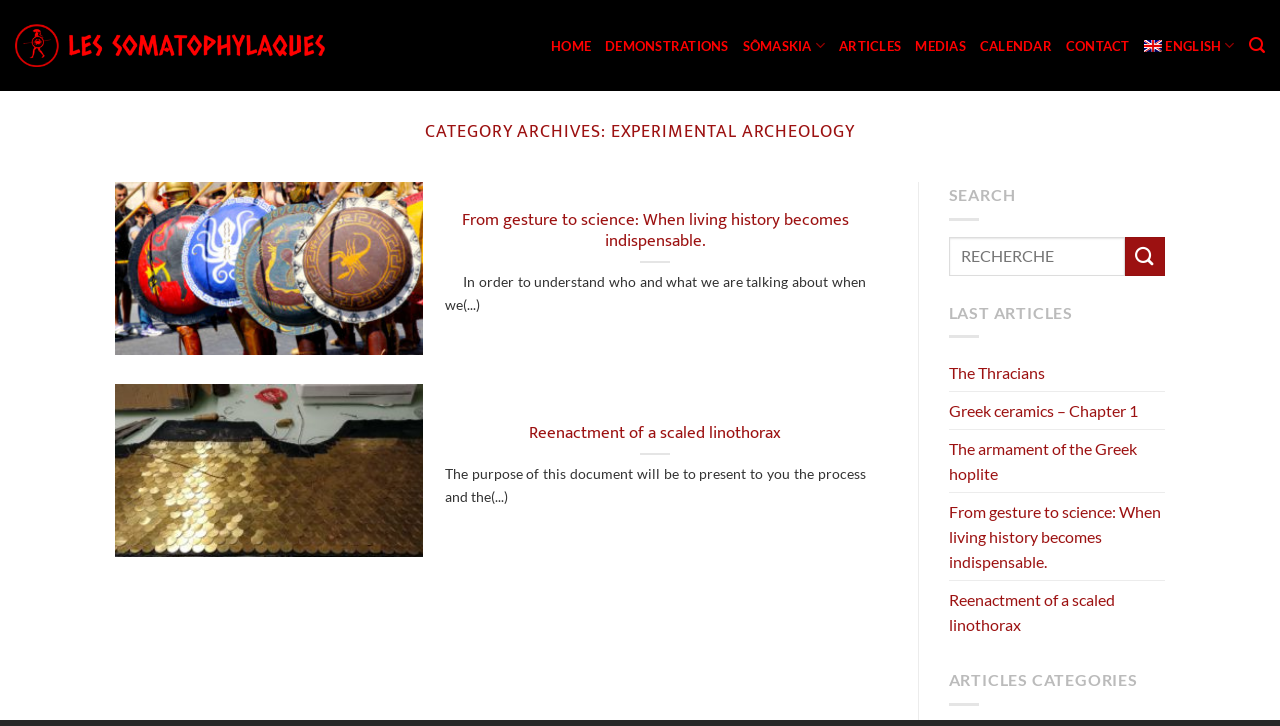

--- FILE ---
content_type: text/html; charset=UTF-8
request_url: https://somatophylaques.com/category/experimental-archeology/?lang=en
body_size: 14073
content:
<!DOCTYPE html>
<html lang="en-US" class="loading-site no-js">
<head>
	<meta charset="UTF-8" />
	<link rel="profile" href="http://gmpg.org/xfn/11" />
	<link rel="pingback" href="https://somatophylaques.com/xmlrpc.php" />

	<script>(function(html){html.className = html.className.replace(/\bno-js\b/,'js')})(document.documentElement);</script>
<meta name='robots' content='index, follow, max-image-preview:large, max-snippet:-1, max-video-preview:-1' />
	<style>img:is([sizes="auto" i], [sizes^="auto," i]) { contain-intrinsic-size: 3000px 1500px }</style>
	<link rel="alternate" hreflang="en" href="https://somatophylaques.com/category/experimental-archeology/?lang=en" />
<meta name="viewport" content="width=device-width, initial-scale=1" />
	<!-- This site is optimized with the Yoast SEO plugin v24.6 - https://yoast.com/wordpress/plugins/seo/ -->
	<title>Archives des Experimental archeology - Somatophylaques</title>
	<link rel="canonical" href="https://somatophylaques.com/category/experimental-archeology/?lang=en" />
	<meta property="og:locale" content="en_US" />
	<meta property="og:type" content="article" />
	<meta property="og:title" content="Archives des Experimental archeology - Somatophylaques" />
	<meta property="og:url" content="https://somatophylaques.com/category/experimental-archeology/?lang=en" />
	<meta property="og:site_name" content="Somatophylaques" />
	<meta property="og:image" content="https://somatophylaques.com/wp-content/uploads/2020/01/logo-somatophylaques.png" />
	<meta property="og:image:width" content="605" />
	<meta property="og:image:height" content="520" />
	<meta property="og:image:type" content="image/png" />
	<meta name="twitter:card" content="summary_large_image" />
	<script type="application/ld+json" class="yoast-schema-graph">{"@context":"https://schema.org","@graph":[{"@type":"CollectionPage","@id":"https://somatophylaques.com/category/experimental-archeology/?lang=en","url":"https://somatophylaques.com/category/experimental-archeology/?lang=en","name":"Archives des Experimental archeology - Somatophylaques","isPartOf":{"@id":"https://somatophylaques.com/?lang=en#website"},"primaryImageOfPage":{"@id":"https://somatophylaques.com/category/experimental-archeology/?lang=en#primaryimage"},"image":{"@id":"https://somatophylaques.com/category/experimental-archeology/?lang=en#primaryimage"},"thumbnailUrl":"https://somatophylaques.com/wp-content/uploads/2020/01/banner-alexandre.jpg","breadcrumb":{"@id":"https://somatophylaques.com/category/experimental-archeology/?lang=en#breadcrumb"},"inLanguage":"en-US"},{"@type":"ImageObject","inLanguage":"en-US","@id":"https://somatophylaques.com/category/experimental-archeology/?lang=en#primaryimage","url":"https://somatophylaques.com/wp-content/uploads/2020/01/banner-alexandre.jpg","contentUrl":"https://somatophylaques.com/wp-content/uploads/2020/01/banner-alexandre.jpg","width":750,"height":500},{"@type":"BreadcrumbList","@id":"https://somatophylaques.com/category/experimental-archeology/?lang=en#breadcrumb","itemListElement":[{"@type":"ListItem","position":1,"name":"Accueil","item":"https://somatophylaques.com/?lang=en"},{"@type":"ListItem","position":2,"name":"Experimental archeology"}]},{"@type":"WebSite","@id":"https://somatophylaques.com/?lang=en#website","url":"https://somatophylaques.com/?lang=en","name":"Somatophylaques","description":"","publisher":{"@id":"https://somatophylaques.com/?lang=en#organization"},"potentialAction":[{"@type":"SearchAction","target":{"@type":"EntryPoint","urlTemplate":"https://somatophylaques.com/?lang=en?s={search_term_string}"},"query-input":{"@type":"PropertyValueSpecification","valueRequired":true,"valueName":"search_term_string"}}],"inLanguage":"en-US"},{"@type":"Organization","@id":"https://somatophylaques.com/?lang=en#organization","name":"Les Somatophylaques","url":"https://somatophylaques.com/?lang=en","logo":{"@type":"ImageObject","inLanguage":"en-US","@id":"https://somatophylaques.com/?lang=en#/schema/logo/image/","url":"https://somatophylaques.com/wp-content/uploads/2020/01/logo-somatophylaques.png","contentUrl":"https://somatophylaques.com/wp-content/uploads/2020/01/logo-somatophylaques.png","width":605,"height":520,"caption":"Les Somatophylaques"},"image":{"@id":"https://somatophylaques.com/?lang=en#/schema/logo/image/"},"sameAs":["https://www.facebook.com/Les-Somatophylaques-369335466520892/","https://www.instagram.com/somatophylakes/"]}]}</script>
	<!-- / Yoast SEO plugin. -->


<link rel='dns-prefetch' href='//use.fontawesome.com' />
<link rel='prefetch' href='https://somatophylaques.com/wp-content/themes/flatsome/assets/js/flatsome.js?ver=e1ad26bd5672989785e1' />
<link rel='prefetch' href='https://somatophylaques.com/wp-content/themes/flatsome/assets/js/chunk.slider.js?ver=3.19.11' />
<link rel='prefetch' href='https://somatophylaques.com/wp-content/themes/flatsome/assets/js/chunk.popups.js?ver=3.19.11' />
<link rel='prefetch' href='https://somatophylaques.com/wp-content/themes/flatsome/assets/js/chunk.tooltips.js?ver=3.19.11' />
<link rel="alternate" type="application/rss+xml" title="Somatophylaques &raquo; Feed" href="https://somatophylaques.com/feed/?lang=en" />
<link rel="alternate" type="application/rss+xml" title="Somatophylaques &raquo; Comments Feed" href="https://somatophylaques.com/comments/feed/?lang=en" />
<link rel="alternate" type="application/rss+xml" title="Somatophylaques &raquo; Experimental archeology Category Feed" href="https://somatophylaques.com/category/experimental-archeology/?lang=en/feed/" />
<link rel='stylesheet' id='mci-footnotes-jquery-tooltips-pagelayout-none-css' href='https://somatophylaques.com/wp-content/plugins/footnotes/css/footnotes-jqttbrpl0.min.css?ver=2.7.3' type='text/css' media='all' />
<style id='wp-block-library-inline-css' type='text/css'>
:root{--wp-admin-theme-color:#007cba;--wp-admin-theme-color--rgb:0,124,186;--wp-admin-theme-color-darker-10:#006ba1;--wp-admin-theme-color-darker-10--rgb:0,107,161;--wp-admin-theme-color-darker-20:#005a87;--wp-admin-theme-color-darker-20--rgb:0,90,135;--wp-admin-border-width-focus:2px;--wp-block-synced-color:#7a00df;--wp-block-synced-color--rgb:122,0,223;--wp-bound-block-color:var(--wp-block-synced-color)}@media (min-resolution:192dpi){:root{--wp-admin-border-width-focus:1.5px}}.wp-element-button{cursor:pointer}:root{--wp--preset--font-size--normal:16px;--wp--preset--font-size--huge:42px}:root .has-very-light-gray-background-color{background-color:#eee}:root .has-very-dark-gray-background-color{background-color:#313131}:root .has-very-light-gray-color{color:#eee}:root .has-very-dark-gray-color{color:#313131}:root .has-vivid-green-cyan-to-vivid-cyan-blue-gradient-background{background:linear-gradient(135deg,#00d084,#0693e3)}:root .has-purple-crush-gradient-background{background:linear-gradient(135deg,#34e2e4,#4721fb 50%,#ab1dfe)}:root .has-hazy-dawn-gradient-background{background:linear-gradient(135deg,#faaca8,#dad0ec)}:root .has-subdued-olive-gradient-background{background:linear-gradient(135deg,#fafae1,#67a671)}:root .has-atomic-cream-gradient-background{background:linear-gradient(135deg,#fdd79a,#004a59)}:root .has-nightshade-gradient-background{background:linear-gradient(135deg,#330968,#31cdcf)}:root .has-midnight-gradient-background{background:linear-gradient(135deg,#020381,#2874fc)}.has-regular-font-size{font-size:1em}.has-larger-font-size{font-size:2.625em}.has-normal-font-size{font-size:var(--wp--preset--font-size--normal)}.has-huge-font-size{font-size:var(--wp--preset--font-size--huge)}.has-text-align-center{text-align:center}.has-text-align-left{text-align:left}.has-text-align-right{text-align:right}#end-resizable-editor-section{display:none}.aligncenter{clear:both}.items-justified-left{justify-content:flex-start}.items-justified-center{justify-content:center}.items-justified-right{justify-content:flex-end}.items-justified-space-between{justify-content:space-between}.screen-reader-text{border:0;clip:rect(1px,1px,1px,1px);clip-path:inset(50%);height:1px;margin:-1px;overflow:hidden;padding:0;position:absolute;width:1px;word-wrap:normal!important}.screen-reader-text:focus{background-color:#ddd;clip:auto!important;clip-path:none;color:#444;display:block;font-size:1em;height:auto;left:5px;line-height:normal;padding:15px 23px 14px;text-decoration:none;top:5px;width:auto;z-index:100000}html :where(.has-border-color){border-style:solid}html :where([style*=border-top-color]){border-top-style:solid}html :where([style*=border-right-color]){border-right-style:solid}html :where([style*=border-bottom-color]){border-bottom-style:solid}html :where([style*=border-left-color]){border-left-style:solid}html :where([style*=border-width]){border-style:solid}html :where([style*=border-top-width]){border-top-style:solid}html :where([style*=border-right-width]){border-right-style:solid}html :where([style*=border-bottom-width]){border-bottom-style:solid}html :where([style*=border-left-width]){border-left-style:solid}html :where(img[class*=wp-image-]){height:auto;max-width:100%}:where(figure){margin:0 0 1em}html :where(.is-position-sticky){--wp-admin--admin-bar--position-offset:var(--wp-admin--admin-bar--height,0px)}@media screen and (max-width:600px){html :where(.is-position-sticky){--wp-admin--admin-bar--position-offset:0px}}
</style>
<link rel='stylesheet' id='font-awesome-svg-styles-css' href='https://somatophylaques.com/wp-content/uploads/font-awesome/v5.13.0/css/svg-with-js.css' type='text/css' media='all' />
<style id='font-awesome-svg-styles-inline-css' type='text/css'>
   .wp-block-font-awesome-icon svg::before,
   .wp-rich-text-font-awesome-icon svg::before {content: unset;}
</style>
<link rel='stylesheet' id='cfblbcss-css' href='https://somatophylaques.com/wp-content/plugins/cardoza-facebook-like-box/cardozafacebook.css?ver=6.7.4' type='text/css' media='all' />
<link rel='stylesheet' id='contact-form-7-css' href='https://somatophylaques.com/wp-content/plugins/contact-form-7/includes/css/styles.css?ver=6.0.5' type='text/css' media='all' />
<link rel='stylesheet' id='wpml-menu-item-0-css' href='https://somatophylaques.com/wp-content/plugins/sitepress-multilingual-cms/templates/language-switchers/menu-item/style.min.css?ver=1' type='text/css' media='all' />
<link rel='stylesheet' id='font-awesome-official-css' href='https://use.fontawesome.com/releases/v5.13.0/css/all.css' type='text/css' media='all' integrity="sha384-Bfad6CLCknfcloXFOyFnlgtENryhrpZCe29RTifKEixXQZ38WheV+i/6YWSzkz3V" crossorigin="anonymous" />
<link rel='stylesheet' id='flatsome-main-css' href='https://somatophylaques.com/wp-content/themes/flatsome/assets/css/flatsome.css?ver=3.19.11' type='text/css' media='all' />
<style id='flatsome-main-inline-css' type='text/css'>
@font-face {
				font-family: "fl-icons";
				font-display: block;
				src: url(https://somatophylaques.com/wp-content/themes/flatsome/assets/css/icons/fl-icons.eot?v=3.19.11);
				src:
					url(https://somatophylaques.com/wp-content/themes/flatsome/assets/css/icons/fl-icons.eot#iefix?v=3.19.11) format("embedded-opentype"),
					url(https://somatophylaques.com/wp-content/themes/flatsome/assets/css/icons/fl-icons.woff2?v=3.19.11) format("woff2"),
					url(https://somatophylaques.com/wp-content/themes/flatsome/assets/css/icons/fl-icons.ttf?v=3.19.11) format("truetype"),
					url(https://somatophylaques.com/wp-content/themes/flatsome/assets/css/icons/fl-icons.woff?v=3.19.11) format("woff"),
					url(https://somatophylaques.com/wp-content/themes/flatsome/assets/css/icons/fl-icons.svg?v=3.19.11#fl-icons) format("svg");
			}
</style>
<link rel='stylesheet' id='flatsome-style-css' href='https://somatophylaques.com/wp-content/themes/flatsome-child/style.css?ver=3.0' type='text/css' media='all' />
<link rel='stylesheet' id='font-awesome-official-v4shim-css' href='https://use.fontawesome.com/releases/v5.13.0/css/v4-shims.css' type='text/css' media='all' integrity="sha384-/7iOrVBege33/9vHFYEtviVcxjUsNCqyeMnlW/Ms+PH8uRdFkKFmqf9CbVAN0Qef" crossorigin="anonymous" />
<style id='font-awesome-official-v4shim-inline-css' type='text/css'>
@font-face {
font-family: "FontAwesome";
font-display: block;
src: url("https://use.fontawesome.com/releases/v5.13.0/webfonts/fa-brands-400.eot"),
		url("https://use.fontawesome.com/releases/v5.13.0/webfonts/fa-brands-400.eot?#iefix") format("embedded-opentype"),
		url("https://use.fontawesome.com/releases/v5.13.0/webfonts/fa-brands-400.woff2") format("woff2"),
		url("https://use.fontawesome.com/releases/v5.13.0/webfonts/fa-brands-400.woff") format("woff"),
		url("https://use.fontawesome.com/releases/v5.13.0/webfonts/fa-brands-400.ttf") format("truetype"),
		url("https://use.fontawesome.com/releases/v5.13.0/webfonts/fa-brands-400.svg#fontawesome") format("svg");
}

@font-face {
font-family: "FontAwesome";
font-display: block;
src: url("https://use.fontawesome.com/releases/v5.13.0/webfonts/fa-solid-900.eot"),
		url("https://use.fontawesome.com/releases/v5.13.0/webfonts/fa-solid-900.eot?#iefix") format("embedded-opentype"),
		url("https://use.fontawesome.com/releases/v5.13.0/webfonts/fa-solid-900.woff2") format("woff2"),
		url("https://use.fontawesome.com/releases/v5.13.0/webfonts/fa-solid-900.woff") format("woff"),
		url("https://use.fontawesome.com/releases/v5.13.0/webfonts/fa-solid-900.ttf") format("truetype"),
		url("https://use.fontawesome.com/releases/v5.13.0/webfonts/fa-solid-900.svg#fontawesome") format("svg");
}

@font-face {
font-family: "FontAwesome";
font-display: block;
src: url("https://use.fontawesome.com/releases/v5.13.0/webfonts/fa-regular-400.eot"),
		url("https://use.fontawesome.com/releases/v5.13.0/webfonts/fa-regular-400.eot?#iefix") format("embedded-opentype"),
		url("https://use.fontawesome.com/releases/v5.13.0/webfonts/fa-regular-400.woff2") format("woff2"),
		url("https://use.fontawesome.com/releases/v5.13.0/webfonts/fa-regular-400.woff") format("woff"),
		url("https://use.fontawesome.com/releases/v5.13.0/webfonts/fa-regular-400.ttf") format("truetype"),
		url("https://use.fontawesome.com/releases/v5.13.0/webfonts/fa-regular-400.svg#fontawesome") format("svg");
unicode-range: U+F004-F005,U+F007,U+F017,U+F022,U+F024,U+F02E,U+F03E,U+F044,U+F057-F059,U+F06E,U+F070,U+F075,U+F07B-F07C,U+F080,U+F086,U+F089,U+F094,U+F09D,U+F0A0,U+F0A4-F0A7,U+F0C5,U+F0C7-F0C8,U+F0E0,U+F0EB,U+F0F3,U+F0F8,U+F0FE,U+F111,U+F118-F11A,U+F11C,U+F133,U+F144,U+F146,U+F14A,U+F14D-F14E,U+F150-F152,U+F15B-F15C,U+F164-F165,U+F185-F186,U+F191-F192,U+F1AD,U+F1C1-F1C9,U+F1CD,U+F1D8,U+F1E3,U+F1EA,U+F1F6,U+F1F9,U+F20A,U+F247-F249,U+F24D,U+F254-F25B,U+F25D,U+F267,U+F271-F274,U+F279,U+F28B,U+F28D,U+F2B5-F2B6,U+F2B9,U+F2BB,U+F2BD,U+F2C1-F2C2,U+F2D0,U+F2D2,U+F2DC,U+F2ED,U+F328,U+F358-F35B,U+F3A5,U+F3D1,U+F410,U+F4AD;
}
</style>
<script type="text/javascript">
            window._nslDOMReady = function (callback) {
                if ( document.readyState === "complete" || document.readyState === "interactive" ) {
                    callback();
                } else {
                    document.addEventListener( "DOMContentLoaded", callback );
                }
            };
            </script><script type="text/javascript" src="https://somatophylaques.com/wp-includes/js/jquery/jquery.min.js?ver=3.7.1" id="jquery-core-js"></script>
<script type="text/javascript" src="https://somatophylaques.com/wp-includes/js/jquery/jquery-migrate.min.js?ver=3.4.1" id="jquery-migrate-js"></script>
<script type="text/javascript" src="https://somatophylaques.com/wp-content/plugins/footnotes/js/jquery.tools.min.js?ver=1.2.7.redacted.2" id="mci-footnotes-jquery-tools-js"></script>
<script type="text/javascript" src="https://somatophylaques.com/wp-content/plugins/cardoza-facebook-like-box/cardozafacebook.js?ver=6.7.4" id="cfblbjs-js"></script>
<link rel="https://api.w.org/" href="https://somatophylaques.com/wp-json/" /><link rel="alternate" title="JSON" type="application/json" href="https://somatophylaques.com/wp-json/wp/v2/categories/34" /><link rel="EditURI" type="application/rsd+xml" title="RSD" href="https://somatophylaques.com/xmlrpc.php?rsd" />
<meta name="generator" content="WordPress 6.7.4" />
<meta name="generator" content="WPML ver:4.7.1 stt:1,4;" />
<link rel="icon" href="https://somatophylaques.com/wp-content/uploads/2020/01/cropped-Logo-Somato-seul-32x32.png" sizes="32x32" />
<link rel="icon" href="https://somatophylaques.com/wp-content/uploads/2020/01/cropped-Logo-Somato-seul-192x192.png" sizes="192x192" />
<link rel="apple-touch-icon" href="https://somatophylaques.com/wp-content/uploads/2020/01/cropped-Logo-Somato-seul-180x180.png" />
<meta name="msapplication-TileImage" content="https://somatophylaques.com/wp-content/uploads/2020/01/cropped-Logo-Somato-seul-270x270.png" />
<style id="custom-css" type="text/css">:root {--primary-color: #9c1111;--fs-color-primary: #9c1111;--fs-color-secondary: #9c1111;--fs-color-success: #7a9c59;--fs-color-alert: #9c1111;--fs-experimental-link-color: #9c1111;--fs-experimental-link-color-hover: #782a2a;}.tooltipster-base {--tooltip-color: #fff;--tooltip-bg-color: #000;}.off-canvas-right .mfp-content, .off-canvas-left .mfp-content {--drawer-width: 300px;}.header-main{height: 91px}#logo img{max-height: 91px}#logo{width:310px;}#logo img{padding:10px 0;}.header-top{min-height: 30px}.transparent .header-main{height: 30px}.transparent #logo img{max-height: 30px}.has-transparent + .page-title:first-of-type,.has-transparent + #main > .page-title,.has-transparent + #main > div > .page-title,.has-transparent + #main .page-header-wrapper:first-of-type .page-title{padding-top: 30px;}.header.show-on-scroll,.stuck .header-main{height:49px!important}.stuck #logo img{max-height: 49px!important}.search-form{ width: 60%;}.header-bg-color {background-color: #000000}.header-bottom {background-color: #f1f1f1}@media (max-width: 549px) {.header-main{height: 70px}#logo img{max-height: 70px}}.main-menu-overlay{background-color: #000000}.header-top{background-color:#000000!important;}body{color: #333333}h1,h2,h3,h4,h5,h6,.heading-font{color: #9c1111;}body{font-size: 100%;}body{font-family: Lato, sans-serif;}body {font-weight: 400;font-style: normal;}.nav > li > a {font-family: Lato, sans-serif;}.mobile-sidebar-levels-2 .nav > li > ul > li > a {font-family: Lato, sans-serif;}.nav > li > a,.mobile-sidebar-levels-2 .nav > li > ul > li > a {font-weight: 700;font-style: normal;}h1,h2,h3,h4,h5,h6,.heading-font, .off-canvas-center .nav-sidebar.nav-vertical > li > a{font-family: Mukta, sans-serif;}h1,h2,h3,h4,h5,h6,.heading-font,.banner h1,.banner h2 {font-weight: 400;font-style: normal;}.alt-font{font-family: "Caesar Dressing", sans-serif;}.alt-font {font-weight: 400!important;font-style: normal!important;}.header:not(.transparent) .header-nav-main.nav > li > a {color: #ff0000;}.header:not(.transparent) .header-nav-main.nav > li > a:hover,.header:not(.transparent) .header-nav-main.nav > li.active > a,.header:not(.transparent) .header-nav-main.nav > li.current > a,.header:not(.transparent) .header-nav-main.nav > li > a.active,.header:not(.transparent) .header-nav-main.nav > li > a.current{color: #982e2e;}.header-nav-main.nav-line-bottom > li > a:before,.header-nav-main.nav-line-grow > li > a:before,.header-nav-main.nav-line > li > a:before,.header-nav-main.nav-box > li > a:hover,.header-nav-main.nav-box > li.active > a,.header-nav-main.nav-pills > li > a:hover,.header-nav-main.nav-pills > li.active > a{color:#FFF!important;background-color: #982e2e;}.footer-1{background-color: #000000}.absolute-footer, html{background-color: #282828}.nav-vertical-fly-out > li + li {border-top-width: 1px; border-top-style: solid;}/* Custom CSS */p {text-align: justify;}.greek-font, .greek-font h1, .greek-font h2, .greek-font h3, .greek-font h4, .greek-font h5, .greek-font h6{font-family:"Caesar Dressing", sans-serif !important; }span.widget-title {color: #bbbbbb;}.label-new.menu-item > a:after{content:"New";}.label-hot.menu-item > a:after{content:"Hot";}.label-sale.menu-item > a:after{content:"Sale";}.label-popular.menu-item > a:after{content:"Popular";}</style><style id="kirki-inline-styles">/* devanagari */
@font-face {
  font-family: 'Mukta';
  font-style: normal;
  font-weight: 400;
  font-display: swap;
  src: url(https://somatophylaques.com/wp-content/fonts/mukta/iJWKBXyXfDDVXbnArXyi0A.woff2) format('woff2');
  unicode-range: U+0900-097F, U+1CD0-1CF9, U+200C-200D, U+20A8, U+20B9, U+20F0, U+25CC, U+A830-A839, U+A8E0-A8FF, U+11B00-11B09;
}
/* latin-ext */
@font-face {
  font-family: 'Mukta';
  font-style: normal;
  font-weight: 400;
  font-display: swap;
  src: url(https://somatophylaques.com/wp-content/fonts/mukta/iJWKBXyXfDDVXbnPrXyi0A.woff2) format('woff2');
  unicode-range: U+0100-02BA, U+02BD-02C5, U+02C7-02CC, U+02CE-02D7, U+02DD-02FF, U+0304, U+0308, U+0329, U+1D00-1DBF, U+1E00-1E9F, U+1EF2-1EFF, U+2020, U+20A0-20AB, U+20AD-20C0, U+2113, U+2C60-2C7F, U+A720-A7FF;
}
/* latin */
@font-face {
  font-family: 'Mukta';
  font-style: normal;
  font-weight: 400;
  font-display: swap;
  src: url(https://somatophylaques.com/wp-content/fonts/mukta/iJWKBXyXfDDVXbnBrXw.woff2) format('woff2');
  unicode-range: U+0000-00FF, U+0131, U+0152-0153, U+02BB-02BC, U+02C6, U+02DA, U+02DC, U+0304, U+0308, U+0329, U+2000-206F, U+20AC, U+2122, U+2191, U+2193, U+2212, U+2215, U+FEFF, U+FFFD;
}/* latin-ext */
@font-face {
  font-family: 'Lato';
  font-style: normal;
  font-weight: 400;
  font-display: swap;
  src: url(https://somatophylaques.com/wp-content/fonts/lato/S6uyw4BMUTPHjxAwXjeu.woff2) format('woff2');
  unicode-range: U+0100-02BA, U+02BD-02C5, U+02C7-02CC, U+02CE-02D7, U+02DD-02FF, U+0304, U+0308, U+0329, U+1D00-1DBF, U+1E00-1E9F, U+1EF2-1EFF, U+2020, U+20A0-20AB, U+20AD-20C0, U+2113, U+2C60-2C7F, U+A720-A7FF;
}
/* latin */
@font-face {
  font-family: 'Lato';
  font-style: normal;
  font-weight: 400;
  font-display: swap;
  src: url(https://somatophylaques.com/wp-content/fonts/lato/S6uyw4BMUTPHjx4wXg.woff2) format('woff2');
  unicode-range: U+0000-00FF, U+0131, U+0152-0153, U+02BB-02BC, U+02C6, U+02DA, U+02DC, U+0304, U+0308, U+0329, U+2000-206F, U+20AC, U+2122, U+2191, U+2193, U+2212, U+2215, U+FEFF, U+FFFD;
}
/* latin-ext */
@font-face {
  font-family: 'Lato';
  font-style: normal;
  font-weight: 700;
  font-display: swap;
  src: url(https://somatophylaques.com/wp-content/fonts/lato/S6u9w4BMUTPHh6UVSwaPGR_p.woff2) format('woff2');
  unicode-range: U+0100-02BA, U+02BD-02C5, U+02C7-02CC, U+02CE-02D7, U+02DD-02FF, U+0304, U+0308, U+0329, U+1D00-1DBF, U+1E00-1E9F, U+1EF2-1EFF, U+2020, U+20A0-20AB, U+20AD-20C0, U+2113, U+2C60-2C7F, U+A720-A7FF;
}
/* latin */
@font-face {
  font-family: 'Lato';
  font-style: normal;
  font-weight: 700;
  font-display: swap;
  src: url(https://somatophylaques.com/wp-content/fonts/lato/S6u9w4BMUTPHh6UVSwiPGQ.woff2) format('woff2');
  unicode-range: U+0000-00FF, U+0131, U+0152-0153, U+02BB-02BC, U+02C6, U+02DA, U+02DC, U+0304, U+0308, U+0329, U+2000-206F, U+20AC, U+2122, U+2191, U+2193, U+2212, U+2215, U+FEFF, U+FFFD;
}/* latin */
@font-face {
  font-family: 'Caesar Dressing';
  font-style: normal;
  font-weight: 400;
  font-display: swap;
  src: url(https://somatophylaques.com/wp-content/fonts/caesar-dressing/yYLx0hLa3vawqtwdswbotmK4vrRHdrz7.woff2) format('woff2');
  unicode-range: U+0000-00FF, U+0131, U+0152-0153, U+02BB-02BC, U+02C6, U+02DA, U+02DC, U+0304, U+0308, U+0329, U+2000-206F, U+20AC, U+2122, U+2191, U+2193, U+2212, U+2215, U+FEFF, U+FFFD;
}</style>
<style type="text/css" media="all">
.footnotes_reference_container {margin-top: 24px !important; margin-bottom: 0px !important;}
.footnote_container_prepare > p {border-bottom: 1px solid #aaaaaa !important;}
.footnote_tooltip { font-size: 13px !important; color: #ffffff !important; background-color: #0a0a0a !important; border-width: 1px !important; border-style: solid !important; border-color: #b72a2a !important; -webkit-box-shadow: 2px 2px 11px #0a0a0a; -moz-box-shadow: 2px 2px 11px #0a0a0a; box-shadow: 2px 2px 11px #0a0a0a;}
.footnote_plugin_tooltip_text{color:#9c1111;}

footnote_container_prepare {color:#9c1111 !important;}

.footnote_tooltip {color: #ffffff !important; background-color: rgba(0, 0, 0, 0.8) !important; z-index: 9999; min-width: 250px;}

</style>
</head>

<body class="archive category category-experimental-archeology category-34 lightbox nav-dropdown-has-arrow nav-dropdown-has-shadow nav-dropdown-has-border">


<a class="skip-link screen-reader-text" href="#main">Skip to content</a>

<div id="wrapper">

	
	<header id="header" class="header header-full-width has-sticky sticky-shrink">
		<div class="header-wrapper">
			<div id="masthead" class="header-main nav-dark">
      <div class="header-inner flex-row container logo-left medium-logo-center" role="navigation">

          <!-- Logo -->
          <div id="logo" class="flex-col logo">
            
<!-- Header logo -->
<a href="https://somatophylaques.com/?lang=en" title="Somatophylaques" rel="home">
		<img width="1020" height="143" src="https://somatophylaques.com/wp-content/uploads/2020/01/Logo-Somato-menu-1024x144.png" class="header_logo header-logo" alt="Somatophylaques"/><img  width="1020" height="143" src="https://somatophylaques.com/wp-content/uploads/2020/01/Logo-Somato-menu-1024x144.png" class="header-logo-dark" alt="Somatophylaques"/></a>
          </div>

          <!-- Mobile Left Elements -->
          <div class="flex-col show-for-medium flex-left">
            <ul class="mobile-nav nav nav-left ">
              <li class="nav-icon has-icon">
  		<a href="#" data-open="#main-menu" data-pos="center" data-bg="main-menu-overlay" data-color="dark" class="is-small" aria-label="Menu" aria-controls="main-menu" aria-expanded="false">

		  <i class="icon-menu" ></i>
		  		</a>
	</li>
            </ul>
          </div>

          <!-- Left Elements -->
          <div class="flex-col hide-for-medium flex-left
            flex-grow">
            <ul class="header-nav header-nav-main nav nav-left  nav-line-bottom nav-uppercase" >
                          </ul>
          </div>

          <!-- Right Elements -->
          <div class="flex-col hide-for-medium flex-right">
            <ul class="header-nav header-nav-main nav nav-right  nav-line-bottom nav-uppercase">
              <li id="menu-item-2775" class="menu-item menu-item-type-post_type menu-item-object-page menu-item-home menu-item-2775 menu-item-design-default"><a href="https://somatophylaques.com/?lang=en" class="nav-top-link">Home</a></li>
<li id="menu-item-2779" class="menu-item menu-item-type-post_type menu-item-object-page menu-item-2779 menu-item-design-default"><a href="https://somatophylaques.com/demonstrations/?lang=en" class="nav-top-link">Demonstrations</a></li>
<li id="menu-item-2782" class="menu-item menu-item-type-custom menu-item-object-custom menu-item-2782 menu-item-design-full-width menu-item-has-block has-dropdown"><a href="#" class="nav-top-link" aria-expanded="false" aria-haspopup="menu">Sômaskia<i class="icon-angle-down" ></i></a><div class="sub-menu nav-dropdown">
	<section class="section dark" id="section_1710106644">
		<div class="section-bg fill" >
									
			

		</div>

		

		<div class="section-content relative">
			

<div class="row row-large row-full-width row-dashed"  id="row-1634482298">


	<div id="col-236010971" class="col medium-3 small-12 large-3"  >
				<div class="col-inner text-center"  >
			
			

<div class="ux-logo has-hover align-middle ux_logo inline-block" style="max-width: 100%!important; width: 230px!important"><div class="ux-logo-link block image-zoom" title="" href="" style="padding: 15px;"><img src="https://somatophylaques.com/wp-content/uploads/2024/03/logoMatriciel-somaskia.png" title="" alt="" class="ux-logo-image block" style="height:200px;" /></div></div>


		</div>
				
<style>
#col-236010971 > .col-inner {
  margin: 35px 0px 0px 0px;
}
</style>
	</div>

	

	<div id="col-1240503844" class="col medium-5 small-12 large-5"  >
				<div class="col-inner"  >
			
			

<div class="container section-title-container" style="margin-bottom:0px;"><h2 class="section-title section-title-bold"><b></b><span class="section-title-main" style="font-size:126%;color:#c90100;">Le projet Terres d'Héritages</span><b></b></h2></div>

	<div class="ux-menu stack stack-col justify-start">
		

	<div class="ux-menu-link flex menu-item">
		<a class="ux-menu-link__link flex" href="https://somatophylaques.com/somaskia/terres-dheritages/" >
			<i class="ux-menu-link__icon text-center icon-angle-right" ></i>			<span class="ux-menu-link__text">
				Présentation du projet			</span>
		</a>
	</div>
	

	<div class="ux-menu-link flex menu-item">
		<a class="ux-menu-link__link flex" href="https://somatophylaques.com/somaskia/jour-1/" >
			<i class="ux-menu-link__icon text-center icon-angle-right" ></i>			<span class="ux-menu-link__text">
				Jour 1 – La Turbie &gt; Cannes			</span>
		</a>
	</div>
	

	<div class="ux-menu-link flex menu-item">
		<a class="ux-menu-link__link flex" href="https://somatophylaques.com/somaskia/jour-2/" >
			<i class="ux-menu-link__icon text-center icon-angle-right" ></i>			<span class="ux-menu-link__text">
				Jour 2 – Cannes &gt; Roquebrune sur Argens			</span>
		</a>
	</div>
	

	<div class="ux-menu-link flex menu-item">
		<a class="ux-menu-link__link flex" href="https://somatophylaques.com/somaskia/jour-3/" >
			<i class="ux-menu-link__icon text-center icon-angle-right" ></i>			<span class="ux-menu-link__text">
				Jour 3 – Roquebrune-sur-Argens &gt; La Londe-les-Maures			</span>
		</a>
	</div>
	

	<div class="ux-menu-link flex menu-item">
		<a class="ux-menu-link__link flex" href="https://somatophylaques.com/somaskia/jour-4/" >
			<i class="ux-menu-link__icon text-center icon-angle-right" ></i>			<span class="ux-menu-link__text">
				Jour 4 – Hyères &gt; La Seyne sur mer			</span>
		</a>
	</div>
	

	<div class="ux-menu-link flex menu-item">
		<a class="ux-menu-link__link flex" href="https://somatophylaques.com/somaskia/jour-5/" >
			<i class="ux-menu-link__icon text-center icon-angle-right" ></i>			<span class="ux-menu-link__text">
				Jour 5 – Six-Fours &gt; Cassis			</span>
		</a>
	</div>
	

	<div class="ux-menu-link flex menu-item">
		<a class="ux-menu-link__link flex" href="https://somatophylaques.com/somaskia/jour-6/" >
			<i class="ux-menu-link__icon text-center icon-angle-right" ></i>			<span class="ux-menu-link__text">
				Jour 6 – Marseille			</span>
		</a>
	</div>
	


	</div>
	

		</div>
					</div>

	

	<div id="col-1493869741" class="col medium-4 small-12 large-4"  >
				<div class="col-inner"  >
			
			

<div class="container section-title-container" style="margin-bottom:0px;"><h2 class="section-title section-title-bold"><b></b><span class="section-title-main" style="font-size:126%;color:#c90100;">sômaskia</span><b></b></h2></div>

	<div class="ux-menu stack stack-col justify-start ux-menu--divider-solid">
		

	<div class="ux-menu-link flex menu-item">
		<a class="ux-menu-link__link flex" href="https://somatophylaques.com/somaskia/somaskia-le-club/" >
			<i class="ux-menu-link__icon text-center icon-plus" ></i>			<span class="ux-menu-link__text">
				Sômaskia - le club			</span>
		</a>
	</div>
	

	<div class="ux-menu-link flex menu-item">
		<a class="ux-menu-link__link flex" href="https://somatophylaques.com/somaskia/terres-dheritages/" >
			<i class="ux-menu-link__icon text-center icon-certificate" ></i>			<span class="ux-menu-link__text">
				Le projet Terres d&#039;Héritages			</span>
		</a>
	</div>
	


	</div>
	

		</div>
					</div>

	

</div>

		</div>

		
<style>
#section_1710106644 {
  padding-top: 30px;
  padding-bottom: 30px;
  background-color: rgb(0,0,0);
}
</style>
	</section>
	</div></li>
<li id="menu-item-2780" class="menu-item menu-item-type-post_type menu-item-object-page menu-item-2780 menu-item-design-default"><a href="https://somatophylaques.com/articles-2/?lang=en" class="nav-top-link">Articles</a></li>
<li id="menu-item-2778" class="menu-item menu-item-type-post_type menu-item-object-page menu-item-2778 menu-item-design-default"><a href="https://somatophylaques.com/medias/?lang=en" class="nav-top-link">Medias</a></li>
<li id="menu-item-2776" class="menu-item menu-item-type-post_type menu-item-object-page menu-item-2776 menu-item-design-default"><a href="https://somatophylaques.com/calendar/?lang=en" class="nav-top-link">Calendar</a></li>
<li id="menu-item-2777" class="menu-item menu-item-type-post_type menu-item-object-page menu-item-2777 menu-item-design-default"><a href="https://somatophylaques.com/contact-2/?lang=en" class="nav-top-link">Contact</a></li>
<li id="menu-item-wpml-ls-54-en" class="menu-item wpml-ls-slot-54 wpml-ls-item wpml-ls-item-en wpml-ls-current-language wpml-ls-menu-item wpml-ls-last-item menu-item-type-wpml_ls_menu_item menu-item-object-wpml_ls_menu_item menu-item-has-children menu-item-wpml-ls-54-en menu-item-design-default has-dropdown"><a title="Switch to English" href="https://somatophylaques.com/category/experimental-archeology/?lang=en" class="nav-top-link" aria-expanded="false" aria-haspopup="menu"><img
            class="wpml-ls-flag"
            src="https://somatophylaques.com/wp-content/plugins/sitepress-multilingual-cms/res/flags/en.png"
            alt=""
            
            
    /><span class="wpml-ls-native" lang="en">English</span><i class="icon-angle-down" ></i></a>
<ul class="sub-menu nav-dropdown nav-dropdown-default">
	<li id="menu-item-wpml-ls-54-fr" class="menu-item wpml-ls-slot-54 wpml-ls-item wpml-ls-item-fr wpml-ls-menu-item wpml-ls-first-item menu-item-type-wpml_ls_menu_item menu-item-object-wpml_ls_menu_item menu-item-wpml-ls-54-fr"><a title="Switch to French" href="https://somatophylaques.com/"><img
            class="wpml-ls-flag"
            src="https://somatophylaques.com/wp-content/plugins/sitepress-multilingual-cms/res/flags/fr.png"
            alt=""
            
            
    /><span class="wpml-ls-native" lang="fr">Français</span><span class="wpml-ls-display"><span class="wpml-ls-bracket"> (</span>French<span class="wpml-ls-bracket">)</span></span></a></li>
</ul>
</li>
<li class="header-search header-search-lightbox has-icon">
			<a href="#search-lightbox" aria-label="Search" data-open="#search-lightbox" data-focus="input.search-field"
		class="is-small">
		<i class="icon-search" style="font-size:16px;" ></i></a>
		
	<div id="search-lightbox" class="mfp-hide dark text-center">
		<div class="searchform-wrapper ux-search-box relative form-flat is-large"><form method="get" class="searchform" action="https://somatophylaques.com/?lang=en" role="search">
		<div class="flex-row relative">
			<div class="flex-col flex-grow">
	   	   <input type="search" class="search-field mb-0" name="s" value="" id="s" placeholder="RECHERCHE" />
			</div>
			<div class="flex-col">
				<button type="submit" class="ux-search-submit submit-button secondary button icon mb-0" aria-label="Submit">
					<i class="icon-search" ></i>				</button>
			</div>
		</div>
    <div class="live-search-results text-left z-top"></div>
<input type='hidden' name='lang' value='en' /></form>
</div>	</div>
</li>
            </ul>
          </div>

          <!-- Mobile Right Elements -->
          <div class="flex-col show-for-medium flex-right">
            <ul class="mobile-nav nav nav-right ">
                          </ul>
          </div>

      </div>

            <div class="container"><div class="top-divider full-width"></div></div>
      </div>

<div class="header-bg-container fill"><div class="header-bg-image fill"></div><div class="header-bg-color fill"></div></div>		</div>
	</header>

	
	<main id="main" class="">

<div id="content" class="blog-wrapper blog-archive page-wrapper">
		<header class="archive-page-header">
	<div class="row">
	<div class="large-12 text-center col">
	<h1 class="page-title is-large uppercase">
		Category Archives: <span>Experimental archeology</span>	</h1>
		</div>
	</div>
</header>


<div class="row row-large row-divided ">

	<div class="large-9 col">
			<div id="post-list">
		
		
  
    <div class="row large-columns-1 medium-columns- small-columns-1" >
  <div class="col post-item" >
			<div class="col-inner">
				<div class="box box-vertical box-text-bottom box-blog-post has-hover">
            					<div class="box-image" style="width:40%;">
  						<div class="image-cover" style="padding-top:56%;">
							<a href="https://somatophylaques.com/auto-draft/?lang=en" class="plain" aria-label="From gesture to science: When living history becomes indispensable.">
								<img width="300" height="200" src="https://somatophylaques.com/wp-content/uploads/2020/01/banner-alexandre-300x200.jpg" class="attachment-medium size-medium wp-post-image" alt="" decoding="async" loading="lazy" srcset="https://somatophylaques.com/wp-content/uploads/2020/01/banner-alexandre-300x200.jpg 300w, https://somatophylaques.com/wp-content/uploads/2020/01/banner-alexandre.jpg 750w" sizes="auto, (max-width: 300px) 100vw, 300px" />							</a>
  							  							  						</div>
  						  					</div>
          					<div class="box-text text-center" >
					<div class="box-text-inner blog-post-inner">

					
										<h5 class="post-title is-large ">
						<a href="https://somatophylaques.com/auto-draft/?lang=en" class="plain">From gesture to science: When living history becomes indispensable.</a>
					</h5>
										<div class="is-divider"></div>
										<p class="from_the_blog_excerpt ">
						&nbsp; &nbsp; &nbsp;In order to understand who and what we are talking about when we(...)					</p>
					                    
					
					
					</div>
					</div>
									</div>
			</div>
		</div><div class="col post-item" >
			<div class="col-inner">
				<div class="box box-vertical box-text-bottom box-blog-post has-hover">
            					<div class="box-image" style="width:40%;">
  						<div class="image-cover" style="padding-top:56%;">
							<a href="https://somatophylaques.com/reenactment-of-a-scaled-linothorax/?lang=en" class="plain" aria-label="Reenactment of a scaled linothorax">
								<img width="300" height="158" src="https://somatophylaques.com/wp-content/uploads/2020/03/article-linothorax-14-300x158.jpeg" class="attachment-medium size-medium wp-post-image" alt="" decoding="async" loading="lazy" srcset="https://somatophylaques.com/wp-content/uploads/2020/03/article-linothorax-14-300x158.jpeg 300w, https://somatophylaques.com/wp-content/uploads/2020/03/article-linothorax-14-1024x540.jpeg 1024w, https://somatophylaques.com/wp-content/uploads/2020/03/article-linothorax-14-768x405.jpeg 768w, https://somatophylaques.com/wp-content/uploads/2020/03/article-linothorax-14-1536x810.jpeg 1536w, https://somatophylaques.com/wp-content/uploads/2020/03/article-linothorax-14.jpeg 1920w" sizes="auto, (max-width: 300px) 100vw, 300px" />							</a>
  							  							  						</div>
  						  					</div>
          					<div class="box-text text-center" >
					<div class="box-text-inner blog-post-inner">

					
										<h5 class="post-title is-large ">
						<a href="https://somatophylaques.com/reenactment-of-a-scaled-linothorax/?lang=en" class="plain">Reenactment of a scaled linothorax</a>
					</h5>
										<div class="is-divider"></div>
										<p class="from_the_blog_excerpt ">
						The purpose of this document will be to present to you the process and the(...)					</p>
					                    
					
					
					</div>
					</div>
									</div>
			</div>
		</div></div>
			</div>
	</div>
	<div class="post-sidebar large-3 col">
				<div id="secondary" class="widget-area " role="complementary">
		<aside id="search-2" class="widget widget_search"><span class="widget-title "><span>Search</span></span><div class="is-divider small"></div><form method="get" class="searchform" action="https://somatophylaques.com/?lang=en" role="search">
		<div class="flex-row relative">
			<div class="flex-col flex-grow">
	   	   <input type="search" class="search-field mb-0" name="s" value="" id="s" placeholder="RECHERCHE" />
			</div>
			<div class="flex-col">
				<button type="submit" class="ux-search-submit submit-button secondary button icon mb-0" aria-label="Submit">
					<i class="icon-search" ></i>				</button>
			</div>
		</div>
    <div class="live-search-results text-left z-top"></div>
<input type='hidden' name='lang' value='en' /></form>
</aside>
		<aside id="recent-posts-3" class="widget widget_recent_entries">
		<span class="widget-title "><span>Last articles</span></span><div class="is-divider small"></div>
		<ul>
											<li>
					<a href="https://somatophylaques.com/les-thraces/?lang=en">The Thracians</a>
									</li>
											<li>
					<a href="https://somatophylaques.com/greek-ceramics-chapter-1/?lang=en">Greek ceramics &#8211; Chapter 1</a>
									</li>
											<li>
					<a href="https://somatophylaques.com/armament-greek-hoplite/?lang=en">The armament of the Greek hoplite</a>
									</li>
											<li>
					<a href="https://somatophylaques.com/auto-draft/?lang=en">From gesture to science: When living history becomes indispensable.</a>
									</li>
											<li>
					<a href="https://somatophylaques.com/reenactment-of-a-scaled-linothorax/?lang=en">Reenactment of a scaled linothorax</a>
									</li>
					</ul>

		</aside><aside id="categories-5" class="widget widget_categories"><span class="widget-title "><span>Articles categories</span></span><div class="is-divider small"></div>
			<ul>
					<li class="cat-item cat-item-35"><a href="https://somatophylaques.com/category/arts-english/?lang=en">Arts</a>
</li>
	<li class="cat-item cat-item-37"><a href="https://somatophylaques.com/category/english-equipment/?lang=en">Equipment</a>
</li>
	<li class="cat-item cat-item-34 current-cat"><a aria-current="page" href="https://somatophylaques.com/category/experimental-archeology/?lang=en">Experimental archeology</a>
</li>
	<li class="cat-item cat-item-48"><a href="https://somatophylaques.com/category/neighboring-civilisations/?lang=en">Neighboring civilisations</a>
</li>
	<li class="cat-item cat-item-28"><a href="https://somatophylaques.com/category/uncategorized/?lang=en">Uncategorized</a>
</li>
			</ul>

			</aside><aside id="custom_html-3" class="widget_text widget widget_custom_html"><span class="widget-title "><span>Get social!</span></span><div class="is-divider small"></div><div class="textwidget custom-html-widget"><div class="social-icons share-icons share-row relative" ><a href="whatsapp://send?text= - " data-action="share/whatsapp/share" class="icon button circle is-outline tooltip whatsapp show-for-medium" title="Share on WhatsApp" aria-label="Share on WhatsApp" ><i class="icon-whatsapp" ></i></a><a href="https://www.facebook.com/sharer.php?u=" data-label="Facebook" onclick="window.open(this.href,this.title,'width=500,height=500,top=300px,left=300px'); return false;" target="_blank" class="icon button circle is-outline tooltip facebook" title="Share on Facebook" aria-label="Share on Facebook" rel="noopener nofollow" ><i class="icon-facebook" ></i></a><a href="https://twitter.com/share?url=" onclick="window.open(this.href,this.title,'width=500,height=500,top=300px,left=300px'); return false;" target="_blank" class="icon button circle is-outline tooltip twitter" title="Share on Twitter" aria-label="Share on Twitter" rel="noopener nofollow" ><i class="icon-twitter" ></i></a><a href="mailto:?subject&body=Check%20this%20out%3A%20" class="icon button circle is-outline tooltip email" title="Email to a Friend" aria-label="Email to a Friend" rel="nofollow" ><i class="icon-envelop" ></i></a><a href="https://pinterest.com/pin/create/button?media&description" onclick="window.open(this.href,this.title,'width=500,height=500,top=300px,left=300px'); return false;" target="_blank" class="icon button circle is-outline tooltip pinterest" title="Pin on Pinterest" aria-label="Pin on Pinterest" rel="noopener nofollow" ><i class="icon-pinterest" ></i></a></div></div></aside></div>
			</div>
</div>

</div>


</main>

<footer id="footer" class="footer-wrapper">

	
<!-- FOOTER 1 -->
<div class="footer-widgets footer footer-1">
		<div class="row large-columns-4 mb-0">
	   		<div id="media_image-3" class="col pb-0 widget widget_media_image"><a href="https://somatophylaques.com"><img width="150" height="150" src="https://somatophylaques.com/wp-content/uploads/2020/01/logo-somatophylaques-150x150.png" class="image wp-image-13  attachment-thumbnail size-thumbnail" alt="logo Somatophylaques" style="max-width: 100%; height: auto;" decoding="async" loading="lazy" /></a></div>		<div id="flatsome_recent_posts-2" class="col pb-0 widget flatsome_recent_posts">		<span class="widget-title">Recent Posts</span><div class="is-divider small"></div>		<ul>		
		
		<li class="recent-blog-posts-li">
			<div class="flex-row recent-blog-posts align-top pt-half pb-half">
				<div class="flex-col mr-half">
					<div class="badge post-date badge-small badge-outline">
							<div class="badge-inner bg-fill" >
                                								<span class="post-date-day">01</span><br>
								<span class="post-date-month is-xsmall">May</span>
                                							</div>
					</div>
				</div>
				<div class="flex-col flex-grow">
					  <a href="https://somatophylaques.com/les-thraces/?lang=en" title="The Thracians">The Thracians</a>
				   	  <span class="post_comments op-7 block is-xsmall"><a href="https://somatophylaques.com/les-thraces/?lang=en#respond"></a></span>
				</div>
			</div>
		</li>
		
		
		<li class="recent-blog-posts-li">
			<div class="flex-row recent-blog-posts align-top pt-half pb-half">
				<div class="flex-col mr-half">
					<div class="badge post-date badge-small badge-outline">
							<div class="badge-inner bg-fill" >
                                								<span class="post-date-day">27</span><br>
								<span class="post-date-month is-xsmall">Apr</span>
                                							</div>
					</div>
				</div>
				<div class="flex-col flex-grow">
					  <a href="https://somatophylaques.com/greek-ceramics-chapter-1/?lang=en" title="Greek ceramics &#8211; Chapter 1">Greek ceramics &#8211; Chapter 1</a>
				   	  <span class="post_comments op-7 block is-xsmall"><a href="https://somatophylaques.com/greek-ceramics-chapter-1/?lang=en#respond"></a></span>
				</div>
			</div>
		</li>
		
		
		<li class="recent-blog-posts-li">
			<div class="flex-row recent-blog-posts align-top pt-half pb-half">
				<div class="flex-col mr-half">
					<div class="badge post-date badge-small badge-outline">
							<div class="badge-inner bg-fill" >
                                								<span class="post-date-day">15</span><br>
								<span class="post-date-month is-xsmall">Apr</span>
                                							</div>
					</div>
				</div>
				<div class="flex-col flex-grow">
					  <a href="https://somatophylaques.com/armament-greek-hoplite/?lang=en" title="The armament of the Greek hoplite">The armament of the Greek hoplite</a>
				   	  <span class="post_comments op-7 block is-xsmall"><a href="https://somatophylaques.com/armament-greek-hoplite/?lang=en#respond"></a></span>
				</div>
			</div>
		</li>
		
		
		<li class="recent-blog-posts-li">
			<div class="flex-row recent-blog-posts align-top pt-half pb-half">
				<div class="flex-col mr-half">
					<div class="badge post-date badge-small badge-outline">
							<div class="badge-inner bg-fill" >
                                								<span class="post-date-day">14</span><br>
								<span class="post-date-month is-xsmall">Apr</span>
                                							</div>
					</div>
				</div>
				<div class="flex-col flex-grow">
					  <a href="https://somatophylaques.com/auto-draft/?lang=en" title="From gesture to science: When living history becomes indispensable.">From gesture to science: When living history becomes indispensable.</a>
				   	  <span class="post_comments op-7 block is-xsmall"><a href="https://somatophylaques.com/auto-draft/?lang=en#respond"></a></span>
				</div>
			</div>
		</li>
		
		
		<li class="recent-blog-posts-li">
			<div class="flex-row recent-blog-posts align-top pt-half pb-half">
				<div class="flex-col mr-half">
					<div class="badge post-date badge-small badge-outline">
							<div class="badge-inner bg-fill" >
                                								<span class="post-date-day">21</span><br>
								<span class="post-date-month is-xsmall">Mar</span>
                                							</div>
					</div>
				</div>
				<div class="flex-col flex-grow">
					  <a href="https://somatophylaques.com/reenactment-of-a-scaled-linothorax/?lang=en" title="Reenactment of a scaled linothorax">Reenactment of a scaled linothorax</a>
				   	  <span class="post_comments op-7 block is-xsmall"><a href="https://somatophylaques.com/reenactment-of-a-scaled-linothorax/?lang=en#respond"></a></span>
				</div>
			</div>
		</li>
				</ul>		</div><div id="nav_menu-5" class="col pb-0 widget widget_nav_menu"><span class="widget-title">Plan du site</span><div class="is-divider small"></div><div class="menu-menu-principal-container"><ul id="menu-menu-principal" class="menu"><li id="menu-item-729" class="menu-item menu-item-type-post_type menu-item-object-page menu-item-home menu-item-729"><a href="https://somatophylaques.com/?lang=en">Home</a></li>
<li id="menu-item-726" class="menu-item menu-item-type-post_type menu-item-object-page menu-item-726"><a href="https://somatophylaques.com/demonstrations/?lang=en">Demonstrations</a></li>
<li id="menu-item-730" class="menu-item menu-item-type-post_type menu-item-object-page menu-item-730"><a href="https://somatophylaques.com/articles-2/?lang=en">Articles</a></li>
<li id="menu-item-727" class="menu-item menu-item-type-post_type menu-item-object-page menu-item-727"><a href="https://somatophylaques.com/medias/?lang=en">Medias</a></li>
<li id="menu-item-725" class="menu-item menu-item-type-post_type menu-item-object-page menu-item-725"><a href="https://somatophylaques.com/calendar/?lang=en">Calendar</a></li>
<li id="menu-item-728" class="menu-item menu-item-type-post_type menu-item-object-page menu-item-728"><a href="https://somatophylaques.com/contact-2/?lang=en">Contact</a></li>
<li id="menu-item-wpml-ls-16-en" class="menu-item wpml-ls-slot-16 wpml-ls-item wpml-ls-item-en wpml-ls-current-language wpml-ls-menu-item wpml-ls-last-item menu-item-type-wpml_ls_menu_item menu-item-object-wpml_ls_menu_item menu-item-has-children menu-item-wpml-ls-16-en"><a href="https://somatophylaques.com/category/experimental-archeology/?lang=en" title="Switch to English"><img
            class="wpml-ls-flag"
            src="https://somatophylaques.com/wp-content/plugins/sitepress-multilingual-cms/res/flags/en.png"
            alt=""
            width=18
            height=12
    /><span class="wpml-ls-native" lang="en">English</span></a>
<ul class="sub-menu">
	<li id="menu-item-wpml-ls-16-fr" class="menu-item wpml-ls-slot-16 wpml-ls-item wpml-ls-item-fr wpml-ls-menu-item wpml-ls-first-item menu-item-type-wpml_ls_menu_item menu-item-object-wpml_ls_menu_item menu-item-wpml-ls-16-fr"><a href="https://somatophylaques.com/" title="Switch to Français"><img
            class="wpml-ls-flag"
            src="https://somatophylaques.com/wp-content/plugins/sitepress-multilingual-cms/res/flags/fr.png"
            alt=""
            width=18
            height=12
    /><span class="wpml-ls-native" lang="fr">Français</span></a></li>
</ul>
</li>
</ul></div></div>		</div>
</div>

<!-- FOOTER 2 -->



<div class="absolute-footer dark medium-text-center text-center">
  <div class="container clearfix">

    
    <div class="footer-primary pull-left">
            <div class="copyright-footer">
        Tous droits réservés 2026 <strong>Les Somatophylaques</strong> | <a href="https://somatophylaques.com/mentions-legales/">Mentions légales</a> | Site réalisé par <a href="https://nikomagnus.com" target="_blank" rel="noopener noreferrer">NikoMagnus</a>      </div>
          </div>
  </div>
</div>

<a href="#top" class="back-to-top button icon invert plain fixed bottom z-1 is-outline hide-for-medium circle" id="top-link" aria-label="Go to top"><i class="icon-angle-up" ></i></a>

</footer>

</div>

<div id="main-menu" class="mobile-sidebar no-scrollbar mfp-hide">

	
	<div class="sidebar-menu no-scrollbar text-center">

		
					<ul class="nav nav-sidebar nav-vertical nav-uppercase nav-anim" data-tab="1">
				<li class="menu-item menu-item-type-post_type menu-item-object-page menu-item-home menu-item-729"><a href="https://somatophylaques.com/?lang=en">Home</a></li>
<li class="menu-item menu-item-type-post_type menu-item-object-page menu-item-726"><a href="https://somatophylaques.com/demonstrations/?lang=en">Demonstrations</a></li>
<li class="menu-item menu-item-type-post_type menu-item-object-page menu-item-730"><a href="https://somatophylaques.com/articles-2/?lang=en">Articles</a></li>
<li class="menu-item menu-item-type-post_type menu-item-object-page menu-item-727"><a href="https://somatophylaques.com/medias/?lang=en">Medias</a></li>
<li class="menu-item menu-item-type-post_type menu-item-object-page menu-item-725"><a href="https://somatophylaques.com/calendar/?lang=en">Calendar</a></li>
<li class="menu-item menu-item-type-post_type menu-item-object-page menu-item-728"><a href="https://somatophylaques.com/contact-2/?lang=en">Contact</a></li>
<li class="menu-item wpml-ls-slot-16 wpml-ls-item wpml-ls-item-en wpml-ls-current-language wpml-ls-menu-item wpml-ls-last-item menu-item-type-wpml_ls_menu_item menu-item-object-wpml_ls_menu_item menu-item-has-children menu-item-wpml-ls-16-en"><a title="Switch to English" href="https://somatophylaques.com/category/experimental-archeology/?lang=en"><img
            class="wpml-ls-flag"
            src="https://somatophylaques.com/wp-content/plugins/sitepress-multilingual-cms/res/flags/en.png"
            alt=""
            width=18
            height=12
    /><span class="wpml-ls-native" lang="en">English</span></a>
<ul class="sub-menu nav-sidebar-ul children">
	<li class="menu-item wpml-ls-slot-16 wpml-ls-item wpml-ls-item-fr wpml-ls-menu-item wpml-ls-first-item menu-item-type-wpml_ls_menu_item menu-item-object-wpml_ls_menu_item menu-item-wpml-ls-16-fr"><a title="Switch to Français" href="https://somatophylaques.com/"><img
            class="wpml-ls-flag"
            src="https://somatophylaques.com/wp-content/plugins/sitepress-multilingual-cms/res/flags/fr.png"
            alt=""
            width=18
            height=12
    /><span class="wpml-ls-native" lang="fr">Français</span></a></li>
</ul>
</li>
<li class="header-search-form search-form html relative has-icon">
	<div class="header-search-form-wrapper">
		<div class="searchform-wrapper ux-search-box relative form-flat is-normal"><form method="get" class="searchform" action="https://somatophylaques.com/?lang=en" role="search">
		<div class="flex-row relative">
			<div class="flex-col flex-grow">
	   	   <input type="search" class="search-field mb-0" name="s" value="" id="s" placeholder="RECHERCHE" />
			</div>
			<div class="flex-col">
				<button type="submit" class="ux-search-submit submit-button secondary button icon mb-0" aria-label="Submit">
					<i class="icon-search" ></i>				</button>
			</div>
		</div>
    <div class="live-search-results text-left z-top"></div>
<input type='hidden' name='lang' value='en' /></form>
</div>	</div>
</li>
			</ul>
		
		
	</div>

	
</div>
	<script>
			var modal = document.getElementById('cfblb_modal');
		if(modal)
		{
				var span = document.getElementsByClassName("cfblb_close")[0];

				span.onclick = function() {
					modal.style.display = "none";
				}
				
				window.onclick = function(event) {
					if (event.target == modal) {
						modal.style.display = "none";
					}
				}
		}		
	</script>
<style id='global-styles-inline-css' type='text/css'>
:root{--wp--preset--aspect-ratio--square: 1;--wp--preset--aspect-ratio--4-3: 4/3;--wp--preset--aspect-ratio--3-4: 3/4;--wp--preset--aspect-ratio--3-2: 3/2;--wp--preset--aspect-ratio--2-3: 2/3;--wp--preset--aspect-ratio--16-9: 16/9;--wp--preset--aspect-ratio--9-16: 9/16;--wp--preset--color--black: #000000;--wp--preset--color--cyan-bluish-gray: #abb8c3;--wp--preset--color--white: #ffffff;--wp--preset--color--pale-pink: #f78da7;--wp--preset--color--vivid-red: #cf2e2e;--wp--preset--color--luminous-vivid-orange: #ff6900;--wp--preset--color--luminous-vivid-amber: #fcb900;--wp--preset--color--light-green-cyan: #7bdcb5;--wp--preset--color--vivid-green-cyan: #00d084;--wp--preset--color--pale-cyan-blue: #8ed1fc;--wp--preset--color--vivid-cyan-blue: #0693e3;--wp--preset--color--vivid-purple: #9b51e0;--wp--preset--color--primary: #9c1111;--wp--preset--color--secondary: #9c1111;--wp--preset--color--success: #7a9c59;--wp--preset--color--alert: #9c1111;--wp--preset--gradient--vivid-cyan-blue-to-vivid-purple: linear-gradient(135deg,rgba(6,147,227,1) 0%,rgb(155,81,224) 100%);--wp--preset--gradient--light-green-cyan-to-vivid-green-cyan: linear-gradient(135deg,rgb(122,220,180) 0%,rgb(0,208,130) 100%);--wp--preset--gradient--luminous-vivid-amber-to-luminous-vivid-orange: linear-gradient(135deg,rgba(252,185,0,1) 0%,rgba(255,105,0,1) 100%);--wp--preset--gradient--luminous-vivid-orange-to-vivid-red: linear-gradient(135deg,rgba(255,105,0,1) 0%,rgb(207,46,46) 100%);--wp--preset--gradient--very-light-gray-to-cyan-bluish-gray: linear-gradient(135deg,rgb(238,238,238) 0%,rgb(169,184,195) 100%);--wp--preset--gradient--cool-to-warm-spectrum: linear-gradient(135deg,rgb(74,234,220) 0%,rgb(151,120,209) 20%,rgb(207,42,186) 40%,rgb(238,44,130) 60%,rgb(251,105,98) 80%,rgb(254,248,76) 100%);--wp--preset--gradient--blush-light-purple: linear-gradient(135deg,rgb(255,206,236) 0%,rgb(152,150,240) 100%);--wp--preset--gradient--blush-bordeaux: linear-gradient(135deg,rgb(254,205,165) 0%,rgb(254,45,45) 50%,rgb(107,0,62) 100%);--wp--preset--gradient--luminous-dusk: linear-gradient(135deg,rgb(255,203,112) 0%,rgb(199,81,192) 50%,rgb(65,88,208) 100%);--wp--preset--gradient--pale-ocean: linear-gradient(135deg,rgb(255,245,203) 0%,rgb(182,227,212) 50%,rgb(51,167,181) 100%);--wp--preset--gradient--electric-grass: linear-gradient(135deg,rgb(202,248,128) 0%,rgb(113,206,126) 100%);--wp--preset--gradient--midnight: linear-gradient(135deg,rgb(2,3,129) 0%,rgb(40,116,252) 100%);--wp--preset--font-size--small: 13px;--wp--preset--font-size--medium: 20px;--wp--preset--font-size--large: 36px;--wp--preset--font-size--x-large: 42px;--wp--preset--spacing--20: 0.44rem;--wp--preset--spacing--30: 0.67rem;--wp--preset--spacing--40: 1rem;--wp--preset--spacing--50: 1.5rem;--wp--preset--spacing--60: 2.25rem;--wp--preset--spacing--70: 3.38rem;--wp--preset--spacing--80: 5.06rem;--wp--preset--shadow--natural: 6px 6px 9px rgba(0, 0, 0, 0.2);--wp--preset--shadow--deep: 12px 12px 50px rgba(0, 0, 0, 0.4);--wp--preset--shadow--sharp: 6px 6px 0px rgba(0, 0, 0, 0.2);--wp--preset--shadow--outlined: 6px 6px 0px -3px rgba(255, 255, 255, 1), 6px 6px rgba(0, 0, 0, 1);--wp--preset--shadow--crisp: 6px 6px 0px rgba(0, 0, 0, 1);}:where(body) { margin: 0; }.wp-site-blocks > .alignleft { float: left; margin-right: 2em; }.wp-site-blocks > .alignright { float: right; margin-left: 2em; }.wp-site-blocks > .aligncenter { justify-content: center; margin-left: auto; margin-right: auto; }:where(.is-layout-flex){gap: 0.5em;}:where(.is-layout-grid){gap: 0.5em;}.is-layout-flow > .alignleft{float: left;margin-inline-start: 0;margin-inline-end: 2em;}.is-layout-flow > .alignright{float: right;margin-inline-start: 2em;margin-inline-end: 0;}.is-layout-flow > .aligncenter{margin-left: auto !important;margin-right: auto !important;}.is-layout-constrained > .alignleft{float: left;margin-inline-start: 0;margin-inline-end: 2em;}.is-layout-constrained > .alignright{float: right;margin-inline-start: 2em;margin-inline-end: 0;}.is-layout-constrained > .aligncenter{margin-left: auto !important;margin-right: auto !important;}.is-layout-constrained > :where(:not(.alignleft):not(.alignright):not(.alignfull)){margin-left: auto !important;margin-right: auto !important;}body .is-layout-flex{display: flex;}.is-layout-flex{flex-wrap: wrap;align-items: center;}.is-layout-flex > :is(*, div){margin: 0;}body .is-layout-grid{display: grid;}.is-layout-grid > :is(*, div){margin: 0;}body{padding-top: 0px;padding-right: 0px;padding-bottom: 0px;padding-left: 0px;}a:where(:not(.wp-element-button)){text-decoration: none;}:root :where(.wp-element-button, .wp-block-button__link){background-color: #32373c;border-width: 0;color: #fff;font-family: inherit;font-size: inherit;line-height: inherit;padding: calc(0.667em + 2px) calc(1.333em + 2px);text-decoration: none;}.has-black-color{color: var(--wp--preset--color--black) !important;}.has-cyan-bluish-gray-color{color: var(--wp--preset--color--cyan-bluish-gray) !important;}.has-white-color{color: var(--wp--preset--color--white) !important;}.has-pale-pink-color{color: var(--wp--preset--color--pale-pink) !important;}.has-vivid-red-color{color: var(--wp--preset--color--vivid-red) !important;}.has-luminous-vivid-orange-color{color: var(--wp--preset--color--luminous-vivid-orange) !important;}.has-luminous-vivid-amber-color{color: var(--wp--preset--color--luminous-vivid-amber) !important;}.has-light-green-cyan-color{color: var(--wp--preset--color--light-green-cyan) !important;}.has-vivid-green-cyan-color{color: var(--wp--preset--color--vivid-green-cyan) !important;}.has-pale-cyan-blue-color{color: var(--wp--preset--color--pale-cyan-blue) !important;}.has-vivid-cyan-blue-color{color: var(--wp--preset--color--vivid-cyan-blue) !important;}.has-vivid-purple-color{color: var(--wp--preset--color--vivid-purple) !important;}.has-primary-color{color: var(--wp--preset--color--primary) !important;}.has-secondary-color{color: var(--wp--preset--color--secondary) !important;}.has-success-color{color: var(--wp--preset--color--success) !important;}.has-alert-color{color: var(--wp--preset--color--alert) !important;}.has-black-background-color{background-color: var(--wp--preset--color--black) !important;}.has-cyan-bluish-gray-background-color{background-color: var(--wp--preset--color--cyan-bluish-gray) !important;}.has-white-background-color{background-color: var(--wp--preset--color--white) !important;}.has-pale-pink-background-color{background-color: var(--wp--preset--color--pale-pink) !important;}.has-vivid-red-background-color{background-color: var(--wp--preset--color--vivid-red) !important;}.has-luminous-vivid-orange-background-color{background-color: var(--wp--preset--color--luminous-vivid-orange) !important;}.has-luminous-vivid-amber-background-color{background-color: var(--wp--preset--color--luminous-vivid-amber) !important;}.has-light-green-cyan-background-color{background-color: var(--wp--preset--color--light-green-cyan) !important;}.has-vivid-green-cyan-background-color{background-color: var(--wp--preset--color--vivid-green-cyan) !important;}.has-pale-cyan-blue-background-color{background-color: var(--wp--preset--color--pale-cyan-blue) !important;}.has-vivid-cyan-blue-background-color{background-color: var(--wp--preset--color--vivid-cyan-blue) !important;}.has-vivid-purple-background-color{background-color: var(--wp--preset--color--vivid-purple) !important;}.has-primary-background-color{background-color: var(--wp--preset--color--primary) !important;}.has-secondary-background-color{background-color: var(--wp--preset--color--secondary) !important;}.has-success-background-color{background-color: var(--wp--preset--color--success) !important;}.has-alert-background-color{background-color: var(--wp--preset--color--alert) !important;}.has-black-border-color{border-color: var(--wp--preset--color--black) !important;}.has-cyan-bluish-gray-border-color{border-color: var(--wp--preset--color--cyan-bluish-gray) !important;}.has-white-border-color{border-color: var(--wp--preset--color--white) !important;}.has-pale-pink-border-color{border-color: var(--wp--preset--color--pale-pink) !important;}.has-vivid-red-border-color{border-color: var(--wp--preset--color--vivid-red) !important;}.has-luminous-vivid-orange-border-color{border-color: var(--wp--preset--color--luminous-vivid-orange) !important;}.has-luminous-vivid-amber-border-color{border-color: var(--wp--preset--color--luminous-vivid-amber) !important;}.has-light-green-cyan-border-color{border-color: var(--wp--preset--color--light-green-cyan) !important;}.has-vivid-green-cyan-border-color{border-color: var(--wp--preset--color--vivid-green-cyan) !important;}.has-pale-cyan-blue-border-color{border-color: var(--wp--preset--color--pale-cyan-blue) !important;}.has-vivid-cyan-blue-border-color{border-color: var(--wp--preset--color--vivid-cyan-blue) !important;}.has-vivid-purple-border-color{border-color: var(--wp--preset--color--vivid-purple) !important;}.has-primary-border-color{border-color: var(--wp--preset--color--primary) !important;}.has-secondary-border-color{border-color: var(--wp--preset--color--secondary) !important;}.has-success-border-color{border-color: var(--wp--preset--color--success) !important;}.has-alert-border-color{border-color: var(--wp--preset--color--alert) !important;}.has-vivid-cyan-blue-to-vivid-purple-gradient-background{background: var(--wp--preset--gradient--vivid-cyan-blue-to-vivid-purple) !important;}.has-light-green-cyan-to-vivid-green-cyan-gradient-background{background: var(--wp--preset--gradient--light-green-cyan-to-vivid-green-cyan) !important;}.has-luminous-vivid-amber-to-luminous-vivid-orange-gradient-background{background: var(--wp--preset--gradient--luminous-vivid-amber-to-luminous-vivid-orange) !important;}.has-luminous-vivid-orange-to-vivid-red-gradient-background{background: var(--wp--preset--gradient--luminous-vivid-orange-to-vivid-red) !important;}.has-very-light-gray-to-cyan-bluish-gray-gradient-background{background: var(--wp--preset--gradient--very-light-gray-to-cyan-bluish-gray) !important;}.has-cool-to-warm-spectrum-gradient-background{background: var(--wp--preset--gradient--cool-to-warm-spectrum) !important;}.has-blush-light-purple-gradient-background{background: var(--wp--preset--gradient--blush-light-purple) !important;}.has-blush-bordeaux-gradient-background{background: var(--wp--preset--gradient--blush-bordeaux) !important;}.has-luminous-dusk-gradient-background{background: var(--wp--preset--gradient--luminous-dusk) !important;}.has-pale-ocean-gradient-background{background: var(--wp--preset--gradient--pale-ocean) !important;}.has-electric-grass-gradient-background{background: var(--wp--preset--gradient--electric-grass) !important;}.has-midnight-gradient-background{background: var(--wp--preset--gradient--midnight) !important;}.has-small-font-size{font-size: var(--wp--preset--font-size--small) !important;}.has-medium-font-size{font-size: var(--wp--preset--font-size--medium) !important;}.has-large-font-size{font-size: var(--wp--preset--font-size--large) !important;}.has-x-large-font-size{font-size: var(--wp--preset--font-size--x-large) !important;}
</style>
<script type="text/javascript" src="https://somatophylaques.com/wp-includes/js/jquery/ui/core.min.js?ver=1.13.3" id="jquery-ui-core-js"></script>
<script type="text/javascript" src="https://somatophylaques.com/wp-includes/js/jquery/ui/tooltip.min.js?ver=1.13.3" id="jquery-ui-tooltip-js"></script>
<script type="text/javascript" src="https://somatophylaques.com/wp-includes/js/dist/hooks.min.js?ver=4d63a3d491d11ffd8ac6" id="wp-hooks-js"></script>
<script type="text/javascript" src="https://somatophylaques.com/wp-includes/js/dist/i18n.min.js?ver=5e580eb46a90c2b997e6" id="wp-i18n-js"></script>
<script type="text/javascript" id="wp-i18n-js-after">
/* <![CDATA[ */
wp.i18n.setLocaleData( { 'text direction\u0004ltr': [ 'ltr' ] } );
/* ]]> */
</script>
<script type="text/javascript" src="https://somatophylaques.com/wp-content/plugins/contact-form-7/includes/swv/js/index.js?ver=6.0.5" id="swv-js"></script>
<script type="text/javascript" id="contact-form-7-js-before">
/* <![CDATA[ */
var wpcf7 = {
    "api": {
        "root": "https:\/\/somatophylaques.com\/wp-json\/",
        "namespace": "contact-form-7\/v1"
    },
    "cached": 1
};
/* ]]> */
</script>
<script type="text/javascript" src="https://somatophylaques.com/wp-content/plugins/contact-form-7/includes/js/index.js?ver=6.0.5" id="contact-form-7-js"></script>
<script type="text/javascript" src="https://somatophylaques.com/wp-content/themes/flatsome/inc/extensions/flatsome-live-search/flatsome-live-search.js?ver=3.19.11" id="flatsome-live-search-js"></script>
<script type="text/javascript" src="https://somatophylaques.com/wp-includes/js/hoverIntent.min.js?ver=1.10.2" id="hoverIntent-js"></script>
<script type="text/javascript" id="flatsome-js-js-extra">
/* <![CDATA[ */
var flatsomeVars = {"theme":{"version":"3.19.11"},"ajaxurl":"https:\/\/somatophylaques.com\/wp-admin\/admin-ajax.php","rtl":"","sticky_height":"49","stickyHeaderHeight":"0","scrollPaddingTop":"0","assets_url":"https:\/\/somatophylaques.com\/wp-content\/themes\/flatsome\/assets\/","lightbox":{"close_markup":"<button title=\"%title%\" type=\"button\" class=\"mfp-close\"><svg xmlns=\"http:\/\/www.w3.org\/2000\/svg\" width=\"28\" height=\"28\" viewBox=\"0 0 24 24\" fill=\"none\" stroke=\"currentColor\" stroke-width=\"2\" stroke-linecap=\"round\" stroke-linejoin=\"round\" class=\"feather feather-x\"><line x1=\"18\" y1=\"6\" x2=\"6\" y2=\"18\"><\/line><line x1=\"6\" y1=\"6\" x2=\"18\" y2=\"18\"><\/line><\/svg><\/button>","close_btn_inside":false},"user":{"can_edit_pages":false},"i18n":{"mainMenu":"Main Menu","toggleButton":"Toggle"},"options":{"cookie_notice_version":"1","swatches_layout":false,"swatches_disable_deselect":false,"swatches_box_select_event":false,"swatches_box_behavior_selected":false,"swatches_box_update_urls":"1","swatches_box_reset":false,"swatches_box_reset_limited":false,"swatches_box_reset_extent":false,"swatches_box_reset_time":300,"search_result_latency":"0"}};
/* ]]> */
</script>
<script type="text/javascript" src="https://somatophylaques.com/wp-content/themes/flatsome/assets/js/flatsome.js?ver=e1ad26bd5672989785e1" id="flatsome-js-js"></script>

</body>
</html>

<!--
Performance optimized by W3 Total Cache. Learn more: https://www.boldgrid.com/w3-total-cache/

Page Caching using Disk: Enhanced (Requested URI contains query) 

Served from: somatophylaques.com @ 2026-01-20 22:41:04 by W3 Total Cache
-->